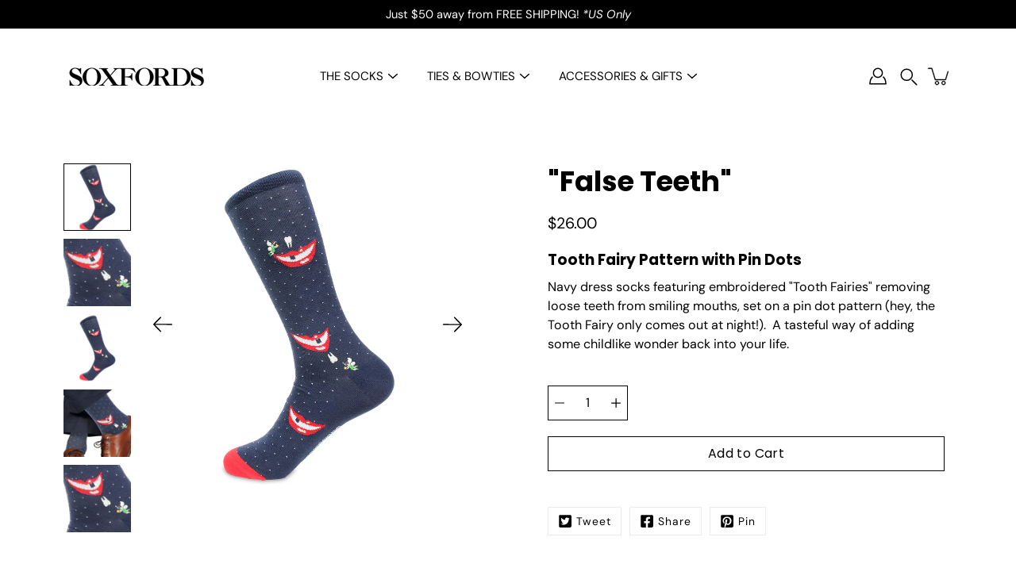

--- FILE ---
content_type: text/html; charset=utf-8
request_url: https://www.soxfords.com/recommendations/products?section_id=template--24767080235323__related&limit=4&product_id=68032790555
body_size: 1490
content:
<div id="shopify-section-template--24767080235323__related" class="shopify-section">
<section class="related-products container-wrap collection-grid section-padding"
  data-columns="4"
  data-section-type="related-products"
  data-section-id="template--24767080235323__related"
  data-product-id="68032790555"
  data-show-quantity="true"
  data-limit="4"
  style="--PT: 50px;
  --PB: 0px;
  --COLUMNS: 4;
  --COLUMNS-MEDIUM: 3;
  --COLUMNS-SMALL: 1;
  --COLUMNS-MOBILE: 1;"
><div class="page-title">
            <div class="container">
              <h2>Related products</h2>
            </div>
          </div><div class="collection-grid__row grid collection-grid__row--grid" style="--PT: 50px;
  --PB: 0px;
  --COLUMNS: 4;
  --COLUMNS-MEDIUM: 3;
  --COLUMNS-SMALL: 1;
  --COLUMNS-MOBILE: 1;"><div class="product-block" data-product-block data-quickview-element="product-7087105703998-london-fog">
    <div class="product-block__inner" data-aos="zoom-in-up"><div class="product-block__image has-second-image" data-product-image>
          <div class="product-block__image-container" style="--container-aspect-ratio: 1"><div class="image-wrapper lazy-image is-loading lazy-image--backfill image-wrapper--contain" style="--aspect-ratio: 1.0;--image-backfill: url(//www.soxfords.com/cdn/shop/products/Soxfords_LondonThemedSocks_v2_IMG_4766.jpg?crop=center&height=1&v=1664081432&width=1);"><img src="//www.soxfords.com/cdn/shop/products/Soxfords_LondonThemedSocks_v2_IMG_4766.jpg?crop=center&amp;height=2048&amp;v=1664081432&amp;width=2048" alt="" width="2048" height="2048" loading="lazy" srcset="//www.soxfords.com/cdn/shop/products/Soxfords_LondonThemedSocks_v2_IMG_4766.jpg?crop=center&amp;height=244&amp;v=1664081432&amp;width=244 244w, //www.soxfords.com/cdn/shop/products/Soxfords_LondonThemedSocks_v2_IMG_4766.jpg?crop=center&amp;height=268&amp;v=1664081432&amp;width=268 268w, //www.soxfords.com/cdn/shop/products/Soxfords_LondonThemedSocks_v2_IMG_4766.jpg?crop=center&amp;height=300&amp;v=1664081432&amp;width=300 300w, //www.soxfords.com/cdn/shop/products/Soxfords_LondonThemedSocks_v2_IMG_4766.jpg?crop=center&amp;height=348&amp;v=1664081432&amp;width=348 348w, //www.soxfords.com/cdn/shop/products/Soxfords_LondonThemedSocks_v2_IMG_4766.jpg?crop=center&amp;height=370&amp;v=1664081432&amp;width=370 370w, //www.soxfords.com/cdn/shop/products/Soxfords_LondonThemedSocks_v2_IMG_4766.jpg?crop=center&amp;height=488&amp;v=1664081432&amp;width=488 488w, //www.soxfords.com/cdn/shop/products/Soxfords_LondonThemedSocks_v2_IMG_4766.jpg?crop=center&amp;height=536&amp;v=1664081432&amp;width=536 536w, //www.soxfords.com/cdn/shop/products/Soxfords_LondonThemedSocks_v2_IMG_4766.jpg?crop=center&amp;height=740&amp;v=1664081432&amp;width=740 740w, //www.soxfords.com/cdn/shop/products/Soxfords_LondonThemedSocks_v2_IMG_4766.jpg?crop=center&amp;height=976&amp;v=1664081432&amp;width=976 976w, //www.soxfords.com/cdn/shop/products/Soxfords_LondonThemedSocks_v2_IMG_4766.jpg?crop=center&amp;height=1072&amp;v=1664081432&amp;width=1072 1072w, //www.soxfords.com/cdn/shop/products/Soxfords_LondonThemedSocks_v2_IMG_4766.jpg?crop=center&amp;height=1480&amp;v=1664081432&amp;width=1480 1480w, //www.soxfords.com/cdn/shop/products/Soxfords_LondonThemedSocks_v2_IMG_4766.jpg?crop=center&amp;height=1952&amp;v=1664081432&amp;width=1952 1952w, //www.soxfords.com/cdn/shop/products/Soxfords_LondonThemedSocks_v2_IMG_4766.jpg?v=1664081432&amp;width=2048 2048w" sizes="(min-width: 1320px) calc((100vw - 10px) / 4 - 10px), (min-width: 768px) calc((100vw - 10px) / 4 - 10px), calc(100vw / 1 - 10px)" class="is-loading">
<a class="product-block__image__link" href="/products/london-fog?pr_prod_strat=jac&pr_rec_id=ab97868a7&pr_rec_pid=7087105703998&pr_ref_pid=68032790555&pr_seq=uniform" title="&quot;London Fog&quot;" data-product-link><div class="product-block__image-hover"><div class="image-wrapper lazy-image is-loading lazy-image--backfill image-wrapper--contain product-block__image-hover__image" style="--aspect-ratio: 1.0;--image-backfill: url(//www.soxfords.com/cdn/shop/products/Soxfords_LondonThemedSocks_Closeup_IMG_4766.jpg?crop=center&height=1&v=1664081803&width=1);"><img src="//www.soxfords.com/cdn/shop/products/Soxfords_LondonThemedSocks_Closeup_IMG_4766.jpg?crop=center&amp;height=2048&amp;v=1664081803&amp;width=2048" alt="" width="2048" height="2048" loading="lazy" srcset="//www.soxfords.com/cdn/shop/products/Soxfords_LondonThemedSocks_Closeup_IMG_4766.jpg?crop=center&amp;height=244&amp;v=1664081803&amp;width=244 244w, //www.soxfords.com/cdn/shop/products/Soxfords_LondonThemedSocks_Closeup_IMG_4766.jpg?crop=center&amp;height=268&amp;v=1664081803&amp;width=268 268w, //www.soxfords.com/cdn/shop/products/Soxfords_LondonThemedSocks_Closeup_IMG_4766.jpg?crop=center&amp;height=300&amp;v=1664081803&amp;width=300 300w, //www.soxfords.com/cdn/shop/products/Soxfords_LondonThemedSocks_Closeup_IMG_4766.jpg?crop=center&amp;height=348&amp;v=1664081803&amp;width=348 348w, //www.soxfords.com/cdn/shop/products/Soxfords_LondonThemedSocks_Closeup_IMG_4766.jpg?crop=center&amp;height=370&amp;v=1664081803&amp;width=370 370w, //www.soxfords.com/cdn/shop/products/Soxfords_LondonThemedSocks_Closeup_IMG_4766.jpg?crop=center&amp;height=488&amp;v=1664081803&amp;width=488 488w, //www.soxfords.com/cdn/shop/products/Soxfords_LondonThemedSocks_Closeup_IMG_4766.jpg?crop=center&amp;height=536&amp;v=1664081803&amp;width=536 536w, //www.soxfords.com/cdn/shop/products/Soxfords_LondonThemedSocks_Closeup_IMG_4766.jpg?crop=center&amp;height=740&amp;v=1664081803&amp;width=740 740w, //www.soxfords.com/cdn/shop/products/Soxfords_LondonThemedSocks_Closeup_IMG_4766.jpg?crop=center&amp;height=976&amp;v=1664081803&amp;width=976 976w, //www.soxfords.com/cdn/shop/products/Soxfords_LondonThemedSocks_Closeup_IMG_4766.jpg?crop=center&amp;height=1072&amp;v=1664081803&amp;width=1072 1072w, //www.soxfords.com/cdn/shop/products/Soxfords_LondonThemedSocks_Closeup_IMG_4766.jpg?crop=center&amp;height=1480&amp;v=1664081803&amp;width=1480 1480w, //www.soxfords.com/cdn/shop/products/Soxfords_LondonThemedSocks_Closeup_IMG_4766.jpg?crop=center&amp;height=1952&amp;v=1664081803&amp;width=1952 1952w, //www.soxfords.com/cdn/shop/products/Soxfords_LondonThemedSocks_Closeup_IMG_4766.jpg?v=1664081803&amp;width=2048 2048w" sizes="(min-width: 1320px) calc((100vw - 10px) / 4 - 10px), (min-width: 768px) calc((100vw - 10px) / 4 - 10px), calc(100vw / 1 - 10px)" class="is-loading">
</div>
</div></a>
</div>
<div class="product-block__image-inner">
        <a href="/products/london-fog?pr_prod_strat=jac&pr_rec_id=ab97868a7&pr_rec_pid=7087105703998&pr_ref_pid=68032790555&pr_seq=uniform" class="quickView-button btn btn--solid btn--primary" data-trigger-quickview="london-fog" data-focus-element>Quick View</a>
      </div></div>
        </div><div class="product-block__info product-block__info--center">
        <h3 class="product-block__title"><a href="/products/london-fog?pr_prod_strat=jac&pr_rec_id=ab97868a7&pr_rec_pid=7087105703998&pr_ref_pid=68032790555&pr_seq=uniform">"London Fog"</a></h3>

        <div class="product-block__price">
          <p class="price price--hover">$26.00</p>
        </div></div>
    </div>
  </div><div class="product-block" data-product-block data-quickview-element="product-4753102012478-quacks-socks">
    <div class="product-block__inner" data-aos="zoom-in-up"><div class="product-block__image has-second-image" data-product-image>
          <div class="product-block__image-container" style="--container-aspect-ratio: 1"><div class="image-wrapper lazy-image is-loading lazy-image--backfill image-wrapper--contain" style="--aspect-ratio: 1.0;--image-backfill: url(//www.soxfords.com/cdn/shop/products/Quacks_Doctor_Socks_IMG_4409.jpg?crop=center&height=1&v=1603946838&width=1);"><img src="//www.soxfords.com/cdn/shop/products/Quacks_Doctor_Socks_IMG_4409.jpg?crop=center&amp;height=2048&amp;v=1603946838&amp;width=2048" alt="" width="2048" height="2048" loading="lazy" srcset="//www.soxfords.com/cdn/shop/products/Quacks_Doctor_Socks_IMG_4409.jpg?crop=center&amp;height=244&amp;v=1603946838&amp;width=244 244w, //www.soxfords.com/cdn/shop/products/Quacks_Doctor_Socks_IMG_4409.jpg?crop=center&amp;height=268&amp;v=1603946838&amp;width=268 268w, //www.soxfords.com/cdn/shop/products/Quacks_Doctor_Socks_IMG_4409.jpg?crop=center&amp;height=300&amp;v=1603946838&amp;width=300 300w, //www.soxfords.com/cdn/shop/products/Quacks_Doctor_Socks_IMG_4409.jpg?crop=center&amp;height=348&amp;v=1603946838&amp;width=348 348w, //www.soxfords.com/cdn/shop/products/Quacks_Doctor_Socks_IMG_4409.jpg?crop=center&amp;height=370&amp;v=1603946838&amp;width=370 370w, //www.soxfords.com/cdn/shop/products/Quacks_Doctor_Socks_IMG_4409.jpg?crop=center&amp;height=488&amp;v=1603946838&amp;width=488 488w, //www.soxfords.com/cdn/shop/products/Quacks_Doctor_Socks_IMG_4409.jpg?crop=center&amp;height=536&amp;v=1603946838&amp;width=536 536w, //www.soxfords.com/cdn/shop/products/Quacks_Doctor_Socks_IMG_4409.jpg?crop=center&amp;height=740&amp;v=1603946838&amp;width=740 740w, //www.soxfords.com/cdn/shop/products/Quacks_Doctor_Socks_IMG_4409.jpg?crop=center&amp;height=976&amp;v=1603946838&amp;width=976 976w, //www.soxfords.com/cdn/shop/products/Quacks_Doctor_Socks_IMG_4409.jpg?crop=center&amp;height=1072&amp;v=1603946838&amp;width=1072 1072w, //www.soxfords.com/cdn/shop/products/Quacks_Doctor_Socks_IMG_4409.jpg?crop=center&amp;height=1480&amp;v=1603946838&amp;width=1480 1480w, //www.soxfords.com/cdn/shop/products/Quacks_Doctor_Socks_IMG_4409.jpg?crop=center&amp;height=1952&amp;v=1603946838&amp;width=1952 1952w, //www.soxfords.com/cdn/shop/products/Quacks_Doctor_Socks_IMG_4409.jpg?v=1603946838&amp;width=2048 2048w" sizes="(min-width: 1320px) calc((100vw - 10px) / 4 - 10px), (min-width: 768px) calc((100vw - 10px) / 4 - 10px), calc(100vw / 1 - 10px)" class="is-loading">
<a class="product-block__image__link" href="/products/quacks-socks?pr_prod_strat=e5_desc&pr_rec_id=ab97868a7&pr_rec_pid=4753102012478&pr_ref_pid=68032790555&pr_seq=uniform" title="&quot;Quacks&quot;" data-product-link><div class="product-block__image-hover"><div class="image-wrapper lazy-image is-loading lazy-image--backfill image-wrapper--contain product-block__image-hover__image" style="--aspect-ratio: 1.0;--image-backfill: url(//www.soxfords.com/cdn/shop/products/Quacks_Doctor_Socks-Closeup-IMG_0353.jpg?crop=center&height=1&v=1603946838&width=1);"><img src="//www.soxfords.com/cdn/shop/products/Quacks_Doctor_Socks-Closeup-IMG_0353.jpg?crop=center&amp;height=1375&amp;v=1603946838&amp;width=1375" alt="" width="1375" height="1375" loading="lazy" srcset="//www.soxfords.com/cdn/shop/products/Quacks_Doctor_Socks-Closeup-IMG_0353.jpg?crop=center&amp;height=244&amp;v=1603946838&amp;width=244 244w, //www.soxfords.com/cdn/shop/products/Quacks_Doctor_Socks-Closeup-IMG_0353.jpg?crop=center&amp;height=268&amp;v=1603946838&amp;width=268 268w, //www.soxfords.com/cdn/shop/products/Quacks_Doctor_Socks-Closeup-IMG_0353.jpg?crop=center&amp;height=300&amp;v=1603946838&amp;width=300 300w, //www.soxfords.com/cdn/shop/products/Quacks_Doctor_Socks-Closeup-IMG_0353.jpg?crop=center&amp;height=348&amp;v=1603946838&amp;width=348 348w, //www.soxfords.com/cdn/shop/products/Quacks_Doctor_Socks-Closeup-IMG_0353.jpg?crop=center&amp;height=370&amp;v=1603946838&amp;width=370 370w, //www.soxfords.com/cdn/shop/products/Quacks_Doctor_Socks-Closeup-IMG_0353.jpg?crop=center&amp;height=488&amp;v=1603946838&amp;width=488 488w, //www.soxfords.com/cdn/shop/products/Quacks_Doctor_Socks-Closeup-IMG_0353.jpg?crop=center&amp;height=536&amp;v=1603946838&amp;width=536 536w, //www.soxfords.com/cdn/shop/products/Quacks_Doctor_Socks-Closeup-IMG_0353.jpg?crop=center&amp;height=740&amp;v=1603946838&amp;width=740 740w, //www.soxfords.com/cdn/shop/products/Quacks_Doctor_Socks-Closeup-IMG_0353.jpg?crop=center&amp;height=976&amp;v=1603946838&amp;width=976 976w, //www.soxfords.com/cdn/shop/products/Quacks_Doctor_Socks-Closeup-IMG_0353.jpg?crop=center&amp;height=1072&amp;v=1603946838&amp;width=1072 1072w, //www.soxfords.com/cdn/shop/products/Quacks_Doctor_Socks-Closeup-IMG_0353.jpg?v=1603946838&amp;width=1375 1375w" sizes="(min-width: 1320px) calc((100vw - 10px) / 4 - 10px), (min-width: 768px) calc((100vw - 10px) / 4 - 10px), calc(100vw / 1 - 10px)" class="is-loading">
</div>
</div></a>
</div>
<div class="product-block__image-inner">
        <a href="/products/quacks-socks?pr_prod_strat=e5_desc&pr_rec_id=ab97868a7&pr_rec_pid=4753102012478&pr_ref_pid=68032790555&pr_seq=uniform" class="quickView-button btn btn--solid btn--primary" data-trigger-quickview="quacks-socks" data-focus-element>Quick View</a>
      </div></div>
        </div><div class="product-block__info product-block__info--center">
        <h3 class="product-block__title"><a href="/products/quacks-socks?pr_prod_strat=e5_desc&pr_rec_id=ab97868a7&pr_rec_pid=4753102012478&pr_ref_pid=68032790555&pr_seq=uniform">"Quacks"</a></h3>

        <div class="product-block__price">
          <p class="price price--hover">$26.00</p>
        </div></div>
    </div>
  </div><div class="product-block" data-product-block data-quickview-element="product-4750295105598-break-point-tennis">
    <div class="product-block__inner" data-aos="zoom-in-up"><div class="product-block__image has-second-image" data-product-image>
          <div class="product-block__image-container" style="--container-aspect-ratio: 1"><div class="image-wrapper lazy-image is-loading lazy-image--backfill image-wrapper--contain" style="--aspect-ratio: 1.0;--image-backfill: url(//www.soxfords.com/cdn/shop/products/BreakPoint_TennisMensSocks_2048x2048_IMG_3579.jpg?crop=center&height=1&v=1603416941&width=1);"><img src="//www.soxfords.com/cdn/shop/products/BreakPoint_TennisMensSocks_2048x2048_IMG_3579.jpg?crop=center&amp;height=2048&amp;v=1603416941&amp;width=2048" alt="" width="2048" height="2048" loading="lazy" srcset="//www.soxfords.com/cdn/shop/products/BreakPoint_TennisMensSocks_2048x2048_IMG_3579.jpg?crop=center&amp;height=244&amp;v=1603416941&amp;width=244 244w, //www.soxfords.com/cdn/shop/products/BreakPoint_TennisMensSocks_2048x2048_IMG_3579.jpg?crop=center&amp;height=268&amp;v=1603416941&amp;width=268 268w, //www.soxfords.com/cdn/shop/products/BreakPoint_TennisMensSocks_2048x2048_IMG_3579.jpg?crop=center&amp;height=300&amp;v=1603416941&amp;width=300 300w, //www.soxfords.com/cdn/shop/products/BreakPoint_TennisMensSocks_2048x2048_IMG_3579.jpg?crop=center&amp;height=348&amp;v=1603416941&amp;width=348 348w, //www.soxfords.com/cdn/shop/products/BreakPoint_TennisMensSocks_2048x2048_IMG_3579.jpg?crop=center&amp;height=370&amp;v=1603416941&amp;width=370 370w, //www.soxfords.com/cdn/shop/products/BreakPoint_TennisMensSocks_2048x2048_IMG_3579.jpg?crop=center&amp;height=488&amp;v=1603416941&amp;width=488 488w, //www.soxfords.com/cdn/shop/products/BreakPoint_TennisMensSocks_2048x2048_IMG_3579.jpg?crop=center&amp;height=536&amp;v=1603416941&amp;width=536 536w, //www.soxfords.com/cdn/shop/products/BreakPoint_TennisMensSocks_2048x2048_IMG_3579.jpg?crop=center&amp;height=740&amp;v=1603416941&amp;width=740 740w, //www.soxfords.com/cdn/shop/products/BreakPoint_TennisMensSocks_2048x2048_IMG_3579.jpg?crop=center&amp;height=976&amp;v=1603416941&amp;width=976 976w, //www.soxfords.com/cdn/shop/products/BreakPoint_TennisMensSocks_2048x2048_IMG_3579.jpg?crop=center&amp;height=1072&amp;v=1603416941&amp;width=1072 1072w, //www.soxfords.com/cdn/shop/products/BreakPoint_TennisMensSocks_2048x2048_IMG_3579.jpg?crop=center&amp;height=1480&amp;v=1603416941&amp;width=1480 1480w, //www.soxfords.com/cdn/shop/products/BreakPoint_TennisMensSocks_2048x2048_IMG_3579.jpg?crop=center&amp;height=1952&amp;v=1603416941&amp;width=1952 1952w, //www.soxfords.com/cdn/shop/products/BreakPoint_TennisMensSocks_2048x2048_IMG_3579.jpg?v=1603416941&amp;width=2048 2048w" sizes="(min-width: 1320px) calc((100vw - 10px) / 4 - 10px), (min-width: 768px) calc((100vw - 10px) / 4 - 10px), calc(100vw / 1 - 10px)" class="is-loading">
<a class="product-block__image__link" href="/products/break-point-tennis?pr_prod_strat=jac&pr_rec_id=ab97868a7&pr_rec_pid=4750295105598&pr_ref_pid=68032790555&pr_seq=uniform" title="&quot;Break Point&quot;" data-product-link><div class="product-block__image-hover"><div class="image-wrapper lazy-image is-loading lazy-image--backfill image-wrapper--contain product-block__image-hover__image" style="--aspect-ratio: 1.0;--image-backfill: url(//www.soxfords.com/cdn/shop/products/Tennis_IMG_4192.jpg?crop=center&height=1&v=1603416941&width=1);"><img src="//www.soxfords.com/cdn/shop/products/Tennis_IMG_4192.jpg?crop=center&amp;height=2048&amp;v=1603416941&amp;width=2048" alt="" width="2048" height="2048" loading="lazy" srcset="//www.soxfords.com/cdn/shop/products/Tennis_IMG_4192.jpg?crop=center&amp;height=244&amp;v=1603416941&amp;width=244 244w, //www.soxfords.com/cdn/shop/products/Tennis_IMG_4192.jpg?crop=center&amp;height=268&amp;v=1603416941&amp;width=268 268w, //www.soxfords.com/cdn/shop/products/Tennis_IMG_4192.jpg?crop=center&amp;height=300&amp;v=1603416941&amp;width=300 300w, //www.soxfords.com/cdn/shop/products/Tennis_IMG_4192.jpg?crop=center&amp;height=348&amp;v=1603416941&amp;width=348 348w, //www.soxfords.com/cdn/shop/products/Tennis_IMG_4192.jpg?crop=center&amp;height=370&amp;v=1603416941&amp;width=370 370w, //www.soxfords.com/cdn/shop/products/Tennis_IMG_4192.jpg?crop=center&amp;height=488&amp;v=1603416941&amp;width=488 488w, //www.soxfords.com/cdn/shop/products/Tennis_IMG_4192.jpg?crop=center&amp;height=536&amp;v=1603416941&amp;width=536 536w, //www.soxfords.com/cdn/shop/products/Tennis_IMG_4192.jpg?crop=center&amp;height=740&amp;v=1603416941&amp;width=740 740w, //www.soxfords.com/cdn/shop/products/Tennis_IMG_4192.jpg?crop=center&amp;height=976&amp;v=1603416941&amp;width=976 976w, //www.soxfords.com/cdn/shop/products/Tennis_IMG_4192.jpg?crop=center&amp;height=1072&amp;v=1603416941&amp;width=1072 1072w, //www.soxfords.com/cdn/shop/products/Tennis_IMG_4192.jpg?crop=center&amp;height=1480&amp;v=1603416941&amp;width=1480 1480w, //www.soxfords.com/cdn/shop/products/Tennis_IMG_4192.jpg?crop=center&amp;height=1952&amp;v=1603416941&amp;width=1952 1952w, //www.soxfords.com/cdn/shop/products/Tennis_IMG_4192.jpg?v=1603416941&amp;width=2048 2048w" sizes="(min-width: 1320px) calc((100vw - 10px) / 4 - 10px), (min-width: 768px) calc((100vw - 10px) / 4 - 10px), calc(100vw / 1 - 10px)" class="is-loading">
</div>
</div></a>
</div>
<div class="product-block__image-inner">
        <a href="/products/break-point-tennis?pr_prod_strat=jac&pr_rec_id=ab97868a7&pr_rec_pid=4750295105598&pr_ref_pid=68032790555&pr_seq=uniform" class="quickView-button btn btn--solid btn--primary" data-trigger-quickview="break-point-tennis" data-focus-element>Quick View</a>
      </div></div>
        </div><div class="product-block__info product-block__info--center">
        <h3 class="product-block__title"><a href="/products/break-point-tennis?pr_prod_strat=jac&pr_rec_id=ab97868a7&pr_rec_pid=4750295105598&pr_ref_pid=68032790555&pr_seq=uniform">"Break Point"</a></h3>

        <div class="product-block__price">
          <p class="price price--hover">$26.00</p>
        </div></div>
    </div>
  </div><div class="product-block" data-product-block data-quickview-element="product-1697496964-fly-fishing-pima-cotton-socks">
    <div class="product-block__inner" data-aos="zoom-in-up"><div class="product-block__image has-second-image" data-product-image>
          <div class="product-block__image-container" style="--container-aspect-ratio: 1"><div class="image-wrapper lazy-image is-loading lazy-image--backfill image-wrapper--contain" style="--aspect-ratio: 1.0;--image-backfill: url(//www.soxfords.com/cdn/shop/products/Fly-Fishing-Themed-Pima-Cotton-Embroidered-Socks-01.jpg?crop=center&height=1&v=1569462682&width=1);"><img src="//www.soxfords.com/cdn/shop/products/Fly-Fishing-Themed-Pima-Cotton-Embroidered-Socks-01.jpg?crop=center&amp;height=1024&amp;v=1569462682&amp;width=1024" alt="Colorful Fly Fishing Patterned Socks by Soxfords" width="1024" height="1024" loading="lazy" srcset="//www.soxfords.com/cdn/shop/products/Fly-Fishing-Themed-Pima-Cotton-Embroidered-Socks-01.jpg?crop=center&amp;height=244&amp;v=1569462682&amp;width=244 244w, //www.soxfords.com/cdn/shop/products/Fly-Fishing-Themed-Pima-Cotton-Embroidered-Socks-01.jpg?crop=center&amp;height=268&amp;v=1569462682&amp;width=268 268w, //www.soxfords.com/cdn/shop/products/Fly-Fishing-Themed-Pima-Cotton-Embroidered-Socks-01.jpg?crop=center&amp;height=300&amp;v=1569462682&amp;width=300 300w, //www.soxfords.com/cdn/shop/products/Fly-Fishing-Themed-Pima-Cotton-Embroidered-Socks-01.jpg?crop=center&amp;height=348&amp;v=1569462682&amp;width=348 348w, //www.soxfords.com/cdn/shop/products/Fly-Fishing-Themed-Pima-Cotton-Embroidered-Socks-01.jpg?crop=center&amp;height=370&amp;v=1569462682&amp;width=370 370w, //www.soxfords.com/cdn/shop/products/Fly-Fishing-Themed-Pima-Cotton-Embroidered-Socks-01.jpg?crop=center&amp;height=488&amp;v=1569462682&amp;width=488 488w, //www.soxfords.com/cdn/shop/products/Fly-Fishing-Themed-Pima-Cotton-Embroidered-Socks-01.jpg?crop=center&amp;height=536&amp;v=1569462682&amp;width=536 536w, //www.soxfords.com/cdn/shop/products/Fly-Fishing-Themed-Pima-Cotton-Embroidered-Socks-01.jpg?crop=center&amp;height=740&amp;v=1569462682&amp;width=740 740w, //www.soxfords.com/cdn/shop/products/Fly-Fishing-Themed-Pima-Cotton-Embroidered-Socks-01.jpg?crop=center&amp;height=976&amp;v=1569462682&amp;width=976 976w, //www.soxfords.com/cdn/shop/products/Fly-Fishing-Themed-Pima-Cotton-Embroidered-Socks-01.jpg?v=1569462682&amp;width=1024 1024w" sizes="(min-width: 1320px) calc((100vw - 10px) / 4 - 10px), (min-width: 768px) calc((100vw - 10px) / 4 - 10px), calc(100vw / 1 - 10px)" class="is-loading">
<a class="product-block__image__link" href="/products/fly-fishing-pima-cotton-socks?pr_prod_strat=e5_desc&pr_rec_id=ab97868a7&pr_rec_pid=1697496964&pr_ref_pid=68032790555&pr_seq=uniform" title="&quot;Gone Fishing&quot;" data-product-link><div class="product-block__image-hover"><div class="image-wrapper lazy-image is-loading lazy-image--backfill image-wrapper--contain product-block__image-hover__image" style="--aspect-ratio: 1.0;--image-backfill: url(//www.soxfords.com/cdn/shop/products/Fly-Fishing-Themed-Pima-Cotton-Embroidered-Socks-02.jpg?crop=center&height=1&v=1569462646&width=1);"><img src="//www.soxfords.com/cdn/shop/products/Fly-Fishing-Themed-Pima-Cotton-Embroidered-Socks-02.jpg?crop=center&amp;height=1024&amp;v=1569462646&amp;width=1024" alt="" width="1024" height="1024" loading="lazy" srcset="//www.soxfords.com/cdn/shop/products/Fly-Fishing-Themed-Pima-Cotton-Embroidered-Socks-02.jpg?crop=center&amp;height=244&amp;v=1569462646&amp;width=244 244w, //www.soxfords.com/cdn/shop/products/Fly-Fishing-Themed-Pima-Cotton-Embroidered-Socks-02.jpg?crop=center&amp;height=268&amp;v=1569462646&amp;width=268 268w, //www.soxfords.com/cdn/shop/products/Fly-Fishing-Themed-Pima-Cotton-Embroidered-Socks-02.jpg?crop=center&amp;height=300&amp;v=1569462646&amp;width=300 300w, //www.soxfords.com/cdn/shop/products/Fly-Fishing-Themed-Pima-Cotton-Embroidered-Socks-02.jpg?crop=center&amp;height=348&amp;v=1569462646&amp;width=348 348w, //www.soxfords.com/cdn/shop/products/Fly-Fishing-Themed-Pima-Cotton-Embroidered-Socks-02.jpg?crop=center&amp;height=370&amp;v=1569462646&amp;width=370 370w, //www.soxfords.com/cdn/shop/products/Fly-Fishing-Themed-Pima-Cotton-Embroidered-Socks-02.jpg?crop=center&amp;height=488&amp;v=1569462646&amp;width=488 488w, //www.soxfords.com/cdn/shop/products/Fly-Fishing-Themed-Pima-Cotton-Embroidered-Socks-02.jpg?crop=center&amp;height=536&amp;v=1569462646&amp;width=536 536w, //www.soxfords.com/cdn/shop/products/Fly-Fishing-Themed-Pima-Cotton-Embroidered-Socks-02.jpg?crop=center&amp;height=740&amp;v=1569462646&amp;width=740 740w, //www.soxfords.com/cdn/shop/products/Fly-Fishing-Themed-Pima-Cotton-Embroidered-Socks-02.jpg?crop=center&amp;height=976&amp;v=1569462646&amp;width=976 976w, //www.soxfords.com/cdn/shop/products/Fly-Fishing-Themed-Pima-Cotton-Embroidered-Socks-02.jpg?v=1569462646&amp;width=1024 1024w" sizes="(min-width: 1320px) calc((100vw - 10px) / 4 - 10px), (min-width: 768px) calc((100vw - 10px) / 4 - 10px), calc(100vw / 1 - 10px)" class="is-loading">
</div>
</div></a>
</div>
<div class="product-block__image-inner">
        <a href="/products/fly-fishing-pima-cotton-socks?pr_prod_strat=e5_desc&pr_rec_id=ab97868a7&pr_rec_pid=1697496964&pr_ref_pid=68032790555&pr_seq=uniform" class="quickView-button btn btn--solid btn--primary" data-trigger-quickview="fly-fishing-pima-cotton-socks" data-focus-element>Quick View</a>
      </div></div>
        </div><div class="product-block__info product-block__info--center">
        <h3 class="product-block__title"><a href="/products/fly-fishing-pima-cotton-socks?pr_prod_strat=e5_desc&pr_rec_id=ab97868a7&pr_rec_pid=1697496964&pr_ref_pid=68032790555&pr_seq=uniform">"Gone Fishing"</a></h3>

        <div class="product-block__price">
          <p class="price price--hover">$26.00</p>
        </div></div>
    </div>
  </div></div></section>

</div>